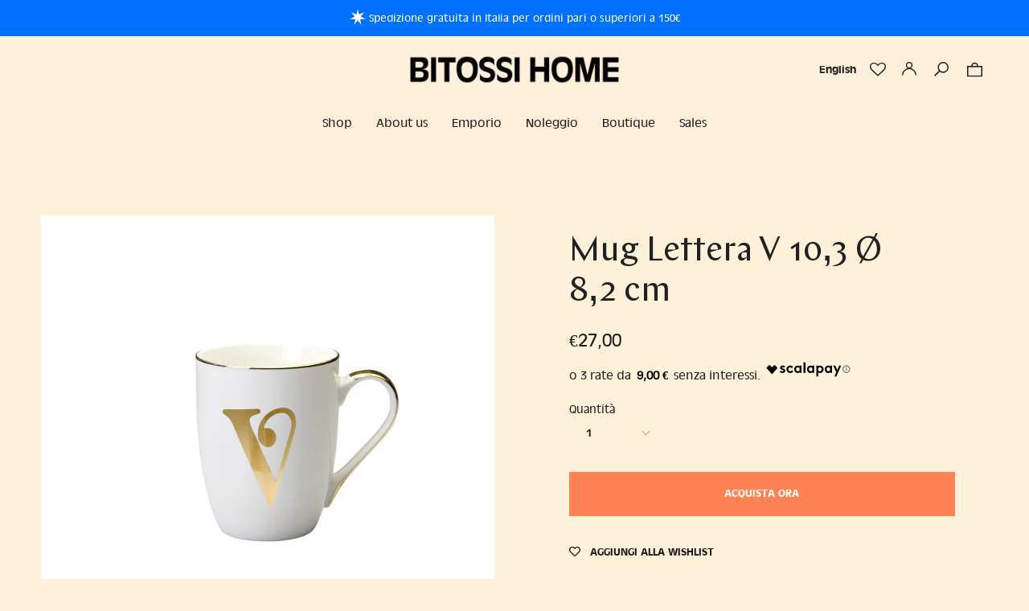

--- FILE ---
content_type: application/javascript
request_url: https://geoip-product-blocker.zend-apps.com/script/1003/blocker6141558.js
body_size: 1955
content:
var ZAPB = {}; window.za_country_code="US"; ZAPB.rules = JSON.parse('[{"country":"AW,AF,AO,AI,AN,AE,AR,AM,AS,AQ,TF,AG,AU,AZ,BI,BJ,BF,BD,BH,BS,BZ,BM,BO,BR,BB,BN,BT,BV,BW,CF,CA,CC,CL,CN,CI,CM,CD,CG,CK,CO,KM,CV,CR,CU,CX,KY,CY,DJ,DM,DO,DZ,EC,EG,ER,EH,ET,FJ,FK,FM,GA,GE,GH,GN,GP,GM,GW,GQ,GD,GL,GT,GF,GU,GY,HK,HM,HN,HT,ID,IN,IO,IR,IQ,IL,JM,JO,JP,KZ,KE,KG,KH,KI,KN,KR,KW,LA,LB,LR,LY,LC,LK,LS,MO,MA,MG,MV,MX,MH,ML,MM,MN,MP,MZ,MR,MS,MQ,MU,MW,MY,YT,NA,NC,NE,NF,NG,NI,NU,NP,NR,NZ,OM,PK,PA,PN,PE,PH,PW,PG,PR,KP,PY,PS,PF,QA,RE,RW,SA,SD,SN,SG,GS,SH,SB,SL,SV,SO,PM,ST,SR,SZ,SC,SY,TC,TD,TG,TH,TJ,TK,TM,TO,TT,TN,TR,TV,TW,TZ,UG,UM,UY,US,UZ,VC,VE,VG,VI,VN,VU,WF,WS,YE,ZA,ZM,ZW,AL,AD,AT,BY,BE,BA,BQ,BG,CT,HR,CZ,DK,NQ,DD,EE,FO,FI,FR,FQ,DE,GI,GR,GG,HU,IS,IE,IM,JE,JT,LV,LI,LT,LU,MK,MT,FX,MI,MD,MC,ME,NL,NT,VD,NO,PC,PZ,YD,PL,PT,RO,RU,BL,MF,SM,RS,CS,SK,SI,ES,SJ,SE,CH,TL,PU,UA,SU,GB,ZZ,VA,WK,AX","products":{"0":{"handle":"veranda-picnic-3-gg"},"1":{"handle":"colazione-al-mercato-3-gg"},"2":{"handle":"garden-party-3-gg"},"3":{"handle":"gold-morning-3-gg"},"4":{"handle":"le-diner-en-rose-3-gg"},"5":{"handle":"tonights-dinner-3-gg"},"6":{"handle":"christmas-bubbles-3-gg"},"7":{"handle":"veranda-picnic-6-gg"},"8":{"handle":"colazione-al-mercato-6-gg"},"9":{"handle":"garden-party-6-gg"},"10":{"handle":"gold-morning-6-gg"},"11":{"handle":"le-diner-en-rose-6-gg"},"12":{"handle":"tonights-dinner-6-gg"},"13":{"handle":"christmas-bubbles-6-gg"}}},{"country":"AF,AL,DZ,AS,AD,AO,AI,AQ,AG,AR,AM,AW,AU,AT,AZ,BS,BH,BD,BB,BY,BE,BZ,BJ,BM,BT,BO,BA,BW,BV,BR,BQ,IO,VG,BN,BG,BF,BI,KH,CM,CA,CT,CV,KY,CF,TD,CL,CN,CX,CC,CO,KM,CG,CD,CK,CR,HR,CU,CY,CZ,CI,DK,DJ,DM,DO,NQ,DD,EC,EG,SV,GQ,ER,EE,ET,FK,FO,FJ,FI,FR,GF,PF,TF,FQ,GA,GM,GE,DE,GH,GI,GR,GL,GD,GP,GU,GT,GG,GN,GW,GY,HT,HM,HN,HK,HU,IS,IN,ID,IR,IQ,IE,IM,IL,JM,JP,JE,JT,JO,KZ,KE,KI,KW,KG,LA,LV,LB,LS,LR,LY,LI,LT,LU,MO,MK,MG,MW,MY,MV,ML,MT,MH,MQ,MR,MU,YT,FX,MX,FM,MI,MD,MC,MN,ME,MS,MA,MZ,MM,NA,NR,NP,NL,AN,NT,NC,NZ,NI,NE,NG,NU,NF,KP,VD,MP,NO,OM,PC,PK,PW,PS,PA,PZ,PG,PY,YD,PE,PH,PN,PL,PT,PR,QA,RO,RU,RW,RE,BL,SH,KN,LC,MF,PM,VC,WS,SM,SA,SN,RS,CS,SC,SL,SG,SK,SI,SB,SO,ZA,GS,KR,ES,LK,SD,SR,SJ,SZ,SE,CH,SY,ST,TW,TJ,TZ,TH,TL,TG,TK,TO,TT,TN,TR,TM,TC,TV,UM,PU,VI,UG,UA,SU,AE,GB,US,ZZ,UY,UZ,VU,VA,VE,VN,WK,WF,EH,YE,ZM,ZW,AX","products":{"0":{"handle":"christmas-bubbles-3-gg"},"1":{"handle":"christmas-bubbles-6-gg"},"2":{"handle":"colazione-al-mercato-3-gg"},"3":{"handle":"colazione-al-mercato-6-gg"},"4":{"handle":"garden-party-3-gg"},"5":{"handle":"garden-party-6-gg"},"6":{"handle":"gold-morning-3-gg"},"7":{"handle":"gold-morning-6-gg"},"8":{"handle":"le-diner-en-rose-3-gg"},"9":{"handle":"le-diner-en-rose-6-gg"},"10":{"handle":"tonights-dinner-3-gg"},"11":{"handle":"tonights-dinner-6-gg"},"12":{"handle":"veranda-picnic-3-gg"},"13":{"handle":"veranda-picnic-6-gg"}}}]'); ZAPB.ScriptMaker=function(e,t){var a=document.createElement("script");a.type="text/javascript",a.src=e,""!=t&&(a.onload=t),document.getElementsByTagName("head")[0].appendChild(a)}; ZAPB.FindBase=function(n,r){return 1<n('a[href*="/products/"]',r.parent()).has('img[src*="/products/"] , img[src*="/no-image"]').length||50<r.parent().width()-r.width()?r:ZAPB.FindBase(n,r.parent())}; var page_u = location.href.split('/'); ZAPB.prod_handle = page_u[page_u.length - 1].split('?')[0]; ZAPB.check_and_block_products = function(rule) { var blocked_products = []; if (rule.products.length !== 0) { jQuery.each(rule.products, function(j, k) { blocked_products.push(k.handle); }); } var a, i, n, o, s, t; o = jQuery('a[href*="/products/"]'); t = 0; while (t < o.length) { i = o.eq(t); n = i.attr('href').split('/'); a = n[n.length - 1].split('?')[0]; s = i.parent(); try{ s = ZAPB.FindBase(jQuery, i.parent()); }catch (e) {} jQuery.each(blocked_products, function(index, ele) { if (a === ele || a === encodeURI(ele)) { if(s.parents("#NavDrawer").length<1 && s.attr('id') !== "NavDrawer"){ s.addClass('zapb-blocker-product'); } } }); ++t; } jQuery(".zapb-blocker-product").remove(); var prod_handle = ZAPB.prod_handle; if(page_u[page_u.length - 2] !== 'collections') { jQuery.each(blocked_products, function (i, ele) { if (prod_handle === ele || prod_handle === encodeURI(ele)) { $('input[name="add"],button[name="add"]').remove(); try { location.href = location.origin + "/collections/all"; } catch (e) { } } }); } }; var ZAPB_ready = function(){ ZAPB.checkAllConditions = function() { jQuery.each(ZAPB.rules, function(i, ele) { var c_code = ele.country; if (jQuery.inArray(window.za_country_code, c_code.split(',')) !== -1 || jQuery.inArray("AC", c_code.split(',')) !== -1 ) { ZAPB.check_and_block_products(ele); } }); }; setInterval(function(){ZAPB.checkAllConditions()},1e3); }; "undefined"==typeof jQuery?ZAPB.ScriptMaker("//ajax.googleapis.com/ajax/libs/jquery/1.11.1/jquery.min.js",ZAPB_ready):ZAPB_ready();